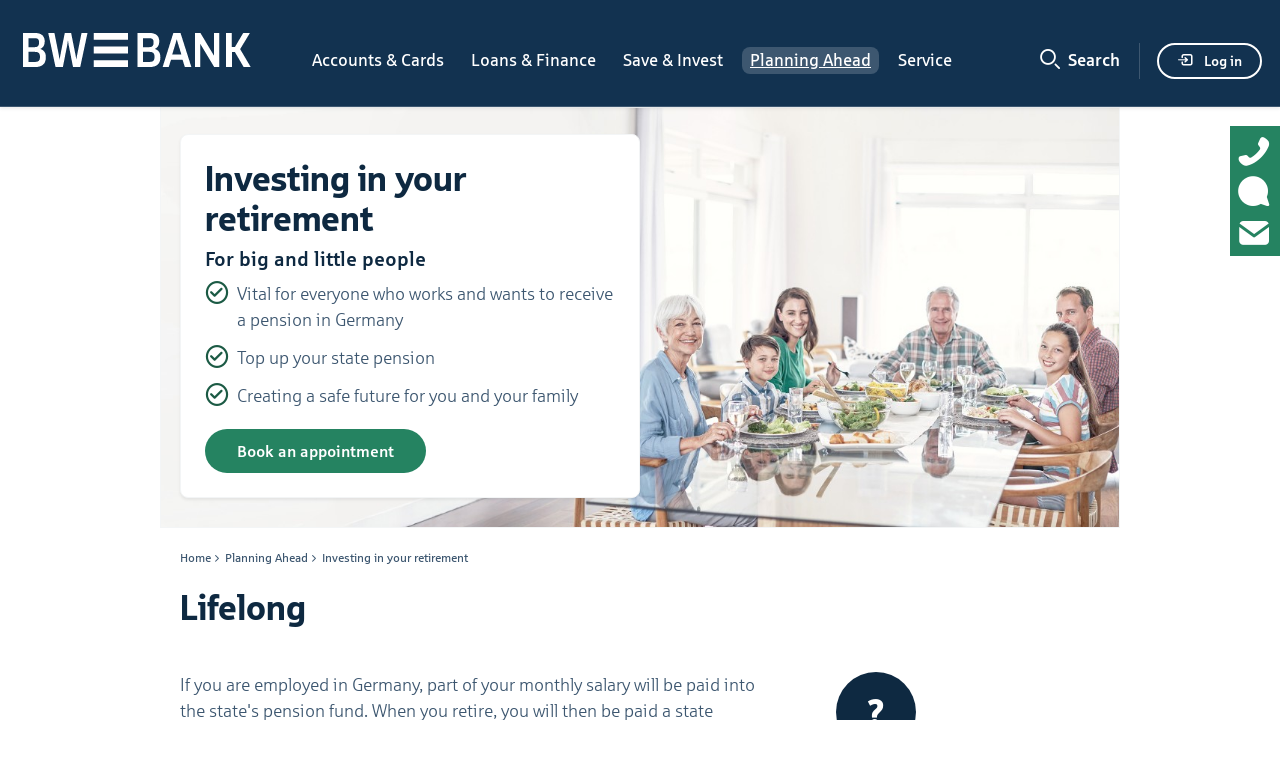

--- FILE ---
content_type: text/html;charset=UTF-8
request_url: https://www.bw-bank.de/en/home/vorsorgen/altersvorsorge.html?n=true&stref=sitemap
body_size: 6879
content:
<!DOCTYPE html>
		<html lang="en"   class="no-touch no-js">
        



<head>
<title>Investing in your retirement - For big and little people - BW-Bank</title>
<meta http-equiv="content-type" content="text/html; charset=UTF-8"/>
<meta name="language" content="en"/>
<meta name="viewport" content="initial-scale=1, width=device-width"/>
<meta name="description" content="Investing in your retirement at an early stage pays off. Because state pensions are often not quite enough to maintain the life style you've enjoyed."/>
<meta name="robots" content="index,follow"/>
<meta name="format-detection" content="telephone=no"/>
<link rel="canonical" href="https://www.bw-bank.de/en/home/vorsorgen/altersvorsorge.html"/>
<link rel="shortcut icon" href="/content/dam/myif/bwbank/work/bilder/icons/favicon1x.ico"/>
<link rel="apple-touch-icon" href="/content/dam/myif/bwbank/work/bilder/icons/apple-touch-icon-180x180px.png" sizes="180x180"/>
<link rel="icon" href="/content/dam/myif/bwbank/work/bilder/icons/favicon2x.png" sizes="32x32" type="image/png"/>
<link rel="icon" href="/content/dam/myif/bwbank/work/bilder/icons/favicon1x.png" sizes="16x16" type="image/png"/>

<link rel="stylesheet" href="/etc/clientlibs/myif/master/fi/cs_bwbank.min.6818677de9439580462dc8d25f50b3b2.css" type="text/css">



<script src="/etc/clientlibs/myif/master/fi/cs_bwbank.min.df6b0793acb66421306280e1fa3efba5.js"></script>


</head>
        


<body class="if6 nbf nav-main templ-productpage banking-oldnav default-design     " data-statistics-url="https://www.bw-bank.de/en/home/misc/break.html" data-cp_salt="Pl4NkiSleF" data-cp_proof="-2041772928" data-cp_redirect="/content/myif/bwbank/work/filiale/en/home/nonexistent.html" data-cp_statistik="/content/myif/bwbank/work/filiale/en/home/misc/break.html" data-current_level="0" data-current_navigation="en">
<div class="if6_main">
	




    <div class="if6_outer if6_skipnav">
    <div class="if6_inner">
        <nav>
            
            
            <button class="skipto-login">Zur Anmeldung</button>

            <button class="skipto-content">Zum Hauptinhalt</button>

            
            <button class="skipto-search">Zur Suche</button>
            
            
            
            
        </nav>
    </div>
</div>
    


    <div class="if6_outer if6_header">
        <div class="if6_inner">
            <div class="logo parbase">
    <a href="/en/home.html?n=true&stref=logo" data-target_level="0" data-target_navigation="en">
        
        
            <img src="/content/dam/myif/bwbank/work/bilder/nbf-logos/bw_wt.svg" alt=""/>
        
    </a>
    <img src="/content/dam/myif/bwbank/work/bilder/logos/bwbank-logo-druck.png" class="only-print" alt=""/>
</div>

            
    <div class="if6_nav">
        
    <div class="nav-top">
        <ul>
            
            
                
    <li>
        
        
        <a href="/en/home/konten-und-karten.html?n=true&stref=hnav" data-target_level="0" data-target_navigation="en"><span>Accounts &amp; Cards</span></a>
    </li>

            
                
    <li>
        
        
        <a href="/en/home/kredite-und-leasing.html?n=true&stref=hnav" data-target_level="0" data-target_navigation="en"><span>Loans &amp; Finance</span></a>
    </li>

            
                
    <li>
        
        
        <a href="/en/home/sparen-und-anlegen.html?n=true&stref=hnav" data-target_level="0" data-target_navigation="en"><span>Save &amp; Invest</span></a>
    </li>

            
                
    <li class="active">
        
        
        <a href="/en/home/vorsorgen.html?n=true&stref=hnav" data-target_level="0" data-target_navigation="en"><span>Planning Ahead</span></a>
    </li>

            
                
    <li>
        <a href="#"><span>Service</span></a>
        
        
    </li>

            
        </ul>
        <div aria-hidden="true" class="nav-top-less"><a href="#" tabindex="-1">Zurück</a></div>
        <div aria-hidden="true" class="nav-top-more"><a href="#" tabindex="-1">More</a></div>
    </div>


        <div class="nav-pageoverlay"></div>
        <div class="nav-background">
            <a href="#" class="close-icon nav-close">Close</a>
        </div>
        <div class="nav-full-container" data-waypoint-name="tour-nav-full-container-waypoint">
            <div class="logo parbase">
	<a href="/en/home.html?n=true&stref=logo" data-target_level="0" data-target_navigation="en">
		
        
			
            
            
            
                
                <picture>
                    <source srcset="/content/dam/myif/bwbank/work/bilder/nbf-logos/bw_wt.svg" media="(prefers-color-scheme: dark)"/>
                    <img src="/content/dam/myif/bwbank/work/bilder/nbf-logos/bw_bt.svg" alt=""/>
                </picture>
            
            
            
            
                
                <img src="/content/dam/myif/bwbank/work/bilder/nbf-logos/logo_lbbw_mobile.svg" class="symbol" alt=""/>
            
        
        
        
    </a>
	<img src="/content/dam/myif/bwbank/work/bilder/logos/bwbank-logo-druck.png" title="Online banking of %(bank.name)%" class="only-print" alt=""/>
</div>

            
                <div class="nav-misc">
                    <a href="#" class="nav-search">Search</a>
					<a href="#" class="nav-close">Close</a>
                </div>
            
			<div class="nav-full-content">
				<nav class="nav-full scroll-container">
                    <p class="h2">All topics</p>
                    
					
						<ul>
							
	


							
    
        
    <li>
        
        
        <a href="/en/home/konten-und-karten.html?n=true&stref=hnav" data-target_level="0" data-target_navigation="en"><span>Accounts &amp; Cards</span></a>
        
    </li>

    
        
    <li>
        
        
        <a href="/en/home/kredite-und-leasing.html?n=true&stref=hnav" data-target_level="0" data-target_navigation="en"><span>Loans &amp; Finance</span></a>
        
    </li>

    
        
    <li>
        
        
        <a href="/en/home/sparen-und-anlegen.html?n=true&stref=hnav" data-target_level="0" data-target_navigation="en"><span>Save &amp; Invest</span></a>
        
    </li>

    
        
    <li class="active">
        
        
        <a href="/en/home/vorsorgen.html?n=true&stref=hnav" data-target_level="0" data-target_navigation="en"><span>Planning Ahead</span></a>
        
    </li>

    
        
    <li>
        <a href="#"><span>Service</span></a>
        
        
        <div class="scroll-container">
            <a href="#" class="nav-up" title="Zurück zu: Service">Zurück</a>
            <p class="h2">Service</p>
            <ul>
                
    <li>
        
        
        <a href="/en/home/service/sicherheit-im-internet.html?n=true&stref=hnav" data-target_level="0" data-target_navigation="en"><span>Internet safety</span></a>
        
    </li>

            
                
    <li>
        
        
        <a href="/en/home/service/freistellungsauftrag.html?n=true&stref=hnav" data-target_level="0" data-target_navigation="en"><span>Tax exemption order</span></a>
        
    </li>

            </ul>
        </div>
    </li>

    


						</ul>
					
					
					
				</nav>
				<div class="nav-concierge">
					<ul>
	 <li>
	
	
	
	
	
    	<a href="#" class="nav-contact" title="Help and contact">
			Help and contact
			
			
		</a>
    	
	
</li>

	
	

</ul>

				</div>
			</div>

		</div>
	</div>


            

            
<div class="search" role="search" data-resource_type="myif/bwbank/base/commons/pages/productpage">
    <div class="search-pageoverlay" onclick="$('body').removeClass('search_visible');"></div>

    <form id="head_ftsearch" target="_top" method="GET" action="/en/home/misc/suche.html" data-autosuggest_count="10" data-instantresults_count="3" data-instantresults_resultsheadline="Best results" data-instantresults_showallresults="Show all results" data-instantresults_didyoumean="Meinten Sie" data-sinvestor_instantresults_count="0" data-sinvestor_url="/content/myif/bwbank/work/filiale/de/home/misc/vps/gate/_jcr_content.bin/sinvestor_search/search" data-sinvestor_name_shares="Stocks" data-sinvestor_name_bonds="Bonds" data-sinvestor_name_funds="Funds" data-sinvestor_name_certs="Warrants" data-sinvestor_title="Securities" data-sinvestor_showallresults="Show all securities">
        <input type="hidden" name="_charset_" value="UTF-8"/>
        <label for="search">What are you looking for?</label><input tabindex="-1" id="search" type="text" value="" name="q" aria-expanded="false" aria-controls="sayt-container"/>



        <div class="sayt-display-detect"></div>
<div class="sayt-container" id="sayt-container">
    <div class="autocomplete-suggestions-wrapper" style="display: none;"></div>
    
    <div class="sayt-results" style="display: none;"></div>
    <div class="sinvestor-results" style="display: none;"></div>
</div>

    </form>
	
    <a id="head_search_button" onclick="$('body').toggleClass('search_visible').removeClass('login_visible');if($('body').hasClass('search_visible')){$('#search').focus();const input=document.querySelector('.form-only>div>input');if(input)input.focus();}else{if($('#search').get(0).value.length>0){$('#head_ftsearch').submit();}return false;}" href="#" role="button" title="Search" data-waypoint-name="tour-searchbutton-waypoint">Search</a>

</div>

            <div class="header-misc" data-waypoint-name="tour-header-misc-waypoint">
                
                
				
                
                
                
                
                    
    <form class="nav-login" action="/en/home/login-online-banking.html" method="get">
        
    
        
            <input type="hidden" name="stref" value="login"/>
        
    
        
            <input type="hidden" name="n" value="true"/>
        
    

        <button aria-label="Register - Please sign in">
            Log in
        </button>
    </form>


                    
                
                
                <button class="nav-main nbf-guided-tour-navigation_main" data-waypoint-name="tour-header-navigation_main">Main menu</button>
            </div>
        </div>
    </div>


<div class="if6_outer if6_iconbar">
    <div class="if6_inner">
        <div class="iconbar_overlay"></div>
        <div class="iconbar"></div>
        <div class="if6_contact m-m-c-c-p-contact"><a href="#" title="Contact area">Contact area</a><a href="#" title="Contact area">Contact area</a>
    <a href="#" title="Contact area">Contact area</a>
    
    <div><a href="#" class="close-icon" title="Close"></a>
        <div class="contactiparsys m-m-c-c-p-contact_iparsys"><div class="iparys_inherited"><div class="contactiparsys iparsys parsys "><div class="m-m-c-c-a-c-buttonarea c_block section">

<div>    
        
            
        
            
        
            
        <div class="c_button special section">








<span class="icon-phone"><span>Service-Telephone<br/></span>0711 124-44005</span>



</div>

            
        <div class="c_button standard section">





<a class="icon-mail" href="/en/home/onlinebanking/e_postfach/Nachricht-schreiben/einsprung_nachricht_schreiben_technisch.html?n=true&stref=buttonstandard" data-target_level="0" data-target_navigation="en">Compose message</a>






</div>

            
        <div class="c_button standard section">





<a class="icon-calendar" href="/en/home/kontakt.html?n=true&stref=buttonstandard" data-target_level="0" data-target_navigation="en">Make an appointment</a>






</div>

            </div>
</div>
<div class="c_block section">
<div class="c_block_heading h3">Our Sort code and BIC</div>
<table>
	<tr><th>Sort code</th><td>60050101</td></tr>
	<tr><th>BIC</th><td>SOLADEST600</td></tr>
</table>

</div>
</div>
</div>
</div>
    </div>
</div>


    </div>
</div>


	








<div class="if6_outer if6_openerstage">
    <div class="invisible" data-text-next="next entry" data-text-prev="previous entry"></div>
    <div class="if6_inner">
        
        <div class="if6_opener"><div class="ref"><div class="ty1">
    
    
        <div class="overlay-top">
            <h1>Investing in your retirement</h1>
<h2>For big and little people</h2>

        </div>
        
            
            <div class="opener_image img-optimize" data-imgsrc="https://www.bw-bank.de/en/home/vorsorgen/altersvorsorge/_jcr_content/opener/openerref.epimgref.jpg/1716538248716.jpg">
                <noscript>
                    <img src="https://www.bw-bank.de/en/home/vorsorgen/altersvorsorge/_jcr_content/opener/openerref.epimgref.jpg/1716538248716.jpg" alt=""/>
                </noscript>
            </div>
        
        
    <div class="opener_inner">
        <div>
            
                <div class="overlay" title="">
                    <a href="/en/home/kontakt.html?n=true&stref=opener" data-target_level="0" data-target_navigation="en">
                        <div class="overlay-top">
                            <h1>Investing in your retirement</h1>
<h2>For big and little people</h2>

                        </div>
                        <ul class="checked"><li>Vital for everyone who works and wants to receive a pension in Germany</li><li>Top up your state pension</li><li>Creating a safe future for you and your family<br />
</li></ul>

                    </a>
                    <a class="linktext" href="/en/home/kontakt.html?n=true&stref=opener" title="Book an appointment" data-target_level="0" data-target_navigation="en">Book an appointment</a>
                    
                    
                    
                </div>
            
            
        </div>
    </div>


        
    
</div>
</div></div>

        </div>
</div>
<div class="if6_outer if6_breadcrumb">
  <div class="if6_inner">
    <ul class="navpath">
      <li>
        
          <a href="/en/home.html?n=true" data-target_level="0" data-target_navigation="en">
            Home
          </a>
        
        
      </li>
    
      <li>
        
          <a href="/en/home/vorsorgen.html?n=true" data-target_level="0" data-target_navigation="en">
            Planning Ahead
          </a>
        
        
      </li>
    
      <li>
        
          <a href="/en/home/vorsorgen/altersvorsorge.html?n=true" data-target_level="0" data-target_navigation="en">
            Investing in your retirement
          </a>
        
        
      </li>
    </ul>
  </div><script type="application/ld+json">{"@context":"https://schema.org","@type":"BreadcrumbList","itemListElement":[{"@type":"ListItem","position":1,"name":"Home","item":"https://www.bw-bank.de/en/home.html","isNavigationNode":false},{"@type":"ListItem","position":2,"name":"Planning Ahead","item":"https://www.bw-bank.de/en/home/vorsorgen.html","isNavigationNode":false},{"@type":"ListItem","position":3,"name":"Investing in your retirement","item":"https://www.bw-bank.de/en/home/vorsorgen/altersvorsorge.html","isNavigationNode":false}]}</script>
</div>
<div class="par parsys">    
        
            
        
            
        
            
        <section class="if6_outer if6_section section">
    <div class="if6_inner">
        
        
        <div class="section parsys">    
        
            
        
            
        
            
        <div class="text section"><span></span>
<h2><span class="h1">Lifelong</span></h2>

</div>

            
        <div class="cbox cbox-medium section">
<span></span>
<p>If you are employed in Germany, part of your monthly salary will be paid into the state&#39;s pension fund. When you retire, you will then be paid a state pension from this fund. However, state pensions are often not quite enough to maintain the life style you&#39;ve enjoyed before retirement.</p>
<p>This is why starting to save early for your retirement can be one of the most important financial plans to make. For more information, speak to one of our advisers.  </p>


</div>

            
        <div class="cbox cbox-small cbox-icon section">
<span class="icon icon-questionmark color-default"></span>
<h2>FAQ</h2>
<p>This section contains answers to some of the most frequently asked questions about saving for retirement.</p>

<div class="textbutton"><a class="use_cbox_hover lightbox-link" title="Learn more" href="/content/myif/bwbank/work/filiale/en/home/vorsorgen/altersvorsorge.html?lightbox=%2Fen%2Fhome%2Fvorsorgen%2Faltersvorsorge%2Flightboxes%2Ffaq%3Fn%3Dtrue%26stref%3Diconbox" data-target_level="0" data-target_navigation="en">Learn more</a></div>
</div>

            
        <div class="text section"><span></span>
<p>To protect your current life style and family in the long run, there are three basic pension levels to consider.</p>

</div>

            
        <div class="cbox cbox-large section">
<span></span>
<h2>1. Basic pension</h2>
<p>This is the minimum pension level and comprises of the state pension, various other pension funds and the Rürup pension scheme, which comes with special tax benefits for freelancers and the self-employed.</p>


</div>

            
        <div class="cbox cbox-large section">
<span></span>
<h2>2. Voluntary occupational and personal schemes</h2>
<p>The second pension level comprises voluntary personal and occupational pension schemes, which are subsidised through the Retirement Savings Act and Retirement Income Act. Under these schemes, you are regularly paying into a pension fund and at the same time benefit from state subsidies. These schemes can also be extended to include your entire family.</p>


</div>

            
        <div class="cbox cbox-large section">
<span></span>
<h2>3. Personal pension funds</h2>
<p>The third pension level comprises of all of the pension funds that are not state-subsidised. These funds are of interest to people who prefer a more flexible approach to saving for their retirement than is possible under the voluntary occupational or the basic state pension scheme.</p>


</div>

            
        <div class="cbox cbox-large section">
<span></span>
<h2>Good advice</h2>
<p>Saving for your retirement is really quite easy and should ideally be started as soon as possible, even if it&#39;s just small amounts, to gradually build up more substantial savings for your retirement. Retirement saving advice will always be tailored to your specific circumstances and is sure to be a big help. Why not give it a try?</p>


</div>

            
        <div class="if6_buttonline section">
    
    
    
    
    <div>
    
    
        
        
        
        
    


</div>
    <div class="buttonline_inner parsys">    
        
            
        
            
        
            
        <div class="primary section">
  
  <a href="/en/home/vorsorgen/altersvorsorge/kontakt.html?n=true&stref=primarybutton" title="Book an appointment" data-target_level="0" data-target_navigation="en">Book an appointment</a>
  

</div>

            </div>

</div>

            </div>
    </div>

</section>

            
        <section class="if6_outer if6_section section">
    <div class="if6_inner">
        
        
        <div class="section parsys">    
        
            
        
            
        
            
        <div class="text section"><span></span>
<h2><span class="h1">It&#39;s in the balance</span></h2>

</div>

            
        <div class="cbox cbox-large section">
<span></span>
<p>We offer a range of retirement savings plans to meet a variety of individual needs. Why not talk to one of our advisers to get the balance of your retirement savings just right.</p>


</div>

            
        <div class="cbox cbox-large section">
<span></span>
<h2>Happy to help</h2>
<p>We all wish for a carefree life – in particular as we get older. Planning ahead and saving for your retirement will allow you to enjoy your retirement to the full.</p>
<p>Our  pension schemes include a number of additional schemes not listed here. To find out more about them, please contact one of our advisers.  </p>


</div>

            
        <div class="if6_buttonline section">
    
    
    
    
    <div>
    
    
        
        
        
        
    


</div>
    <div class="buttonline_inner parsys">    
        
            
        
            
        
            
        <div class="primary section">
  
  <a href="/en/home/vorsorgen/altersvorsorge/kontakt.html?n=true&stref=primarybutton" title="Book an appointment" data-target_level="0" data-target_navigation="en">Book an appointment</a>
  

</div>

            </div>

</div>

            </div>
    </div>

</section>

            </div>

	




    





<div class="if6_outer if6_contactstage hide100">
    

    <div class="if6_inner">
            <div class="cshead">Always here for you</div>

            <div class="phoneparsys parsys">    
        
            
        
            
        
            </div>
            <div class="cs-link"><a href="/en/home/toolbar/kontakt.html" data-target_level="0" data-target_navigation="en">See all contact options</a>

</div>

            <div class="buttonparsys parsys">    
        
            
        
            
        
            
        <div class="cs-button hide100 hide500 section">






<a class="icon-calendar" href="/en/home/kontakt.html?n=true&stref=kontakt_footer" title="Make an appointment" data-target_level="0" data-target_navigation="en"><span>Make an appointment</span></a>




</div>

            
        <div class="cs-button hide100 hide500 section">






<a class="icon-mail" href="/en/home/onlinebanking/e_postfach/Nachricht-schreiben/einsprung_nachricht_schreiben_technisch.html?n=true&stref=kontakt_footer" title="Send message" data-target_level="0" data-target_navigation="en"><span>Send message</span></a>




</div>

            
        <div class="cs-button hide100 hide500 section">






<a class="icon-locations" href="/de/home/service/filiale-finden.html?n=true&stref=kontakt_footer" title="Branch locator" data-target_level="0" data-target_navigation="de"><span>Branch locator</span></a>




</div>

            </div>
    </div>

</div>







<div class="if6_outer if6_contactstage hide500 hide900">
    

    <div class="if6_inner">
            <div class="cshead">Always here for you</div>

            <div class="phoneparsys parsys">    
        
            
        
            
        
            </div>
            <div class="buttonparsys parsys">    
        
            
        
            
        
            
        <div class="cs-button hide100 hide500 section">






<a class="icon-calendar" href="/en/home/kontakt.html?n=true&stref=kontakt_footer" title="Make an appointment" data-target_level="0" data-target_navigation="en"><span>Make an appointment</span></a>




</div>

            
        <div class="cs-button hide100 hide500 section">






<a class="icon-mail" href="/en/home/onlinebanking/e_postfach/Nachricht-schreiben/einsprung_nachricht_schreiben_technisch.html?n=true&stref=kontakt_footer" title="Send message" data-target_level="0" data-target_navigation="en"><span>Send message</span></a>




</div>

            
        <div class="cs-button hide100 hide500 section">






<a class="icon-locations" href="/de/home/service/filiale-finden.html?n=true&stref=kontakt_footer" title="Branch locator" data-target_level="0" data-target_navigation="de"><span>Branch locator</span></a>




</div>

            </div>
        	<div class="cs-link"><a href="/en/home/toolbar/kontakt.html" data-target_level="0" data-target_navigation="en">See all contact options</a>

</div>

    </div>

</div>



<div class="if6_outer if6_sitemap" role="navigation" aria-label="Seitenübersicht">
	<div class="if6_inner">
     <ul>
         <li><div class="h4">Accounts and cards</div>
            <ul>
               <li><a href="/en/home/konten-und-karten/girokonto.html?n=true&stref=sitemap" data-target_level="0" data-target_navigation="en">Current Account</a></li>
               <li><a href="/de/home/selbststaendige/liquiditaet-managen/geschaeftsgirokonto.html?n=true&stref=sitemap" data-target_level="0">Business Current Account</a></li>
               <li><a href="/en/home/konten-und-karten/kreditkarte.html?n=true&stref=sitemap" data-target_level="0" data-target_navigation="en">Credit Card</a></li>
               <li><a href="/en/home/konten-und-karten/online-banking.html?n=true&stref=sitemap" data-target_level="0" data-target_navigation="en">Online Banking</a></li>
               <li><a href="/en/home/konten-und-karten/zahlungsverkehr.html?n=true&stref=sitemap" data-target_level="0" data-target_navigation="en">Payment transactions</a></li>
               
               
            </ul>
         </li>
         <li><div class="h4">Loans and financing</div>
            <ul>
               <li><a href="/en/home/kredite-und-leasing/baufinanzierung.html?n=true&stref=sitemap" data-target_level="0" data-target_navigation="en">Mortgage Loans</a></li>
               
               <li><a href="/en/home/kredite-und-leasing/privatkredit.html?n=true&stref=sitemap" data-target_level="0" data-target_navigation="en">Personal loans</a></li>
               
               
               
               
            </ul>
         </li>
         <li><div class="h4">Savings and investments</div>
            <ul>
               
               
               
               <li><a href="/en/home/sparen-und-anlegen/investment-fonds.html?n=true&stref=sitemap" data-target_level="0" data-target_navigation="en">Investment Funds</a></li>
               
               
               
            </ul>
         </li>
         <li><div class="h4">Planning ahead</div>
            <ul>
               <li><a href="/en/home/vorsorgen/altersvorsorge.html?n=true&stref=sitemap" data-target_level="0" data-target_navigation="en">Investing in your retirement</a></li>
               <li><a href="/en/home/vorsorgen/versicherungen.html?n=true&stref=sitemap" data-target_level="0" data-target_navigation="en">Insurance policies</a></li>
               
               
               
               
               
            </ul>
         </li>
      </ul>
      
      <br class="bterm"/></div>
</div>








    <footer class="if6_outer if6_footer" aria-label="Fußzeile">
    <div class="if6_inner">
        <div class="instname">Baden-Württembergische Bank</div>
        <nav class="if6_impressum"><ul>
    <li>
    <div class="if6_langselect"><div>
    <span>English</span>
    <div>
        <div class="langselect">
            <div>
                <ul>
                    
                        <li><a href="/de/home.html" data-target_level="0" data-target_navigation="de">Deutsch</a></li>
                    
                        
                    
                    <li class="selected"><a href="#">English</a></li>
                </ul>
            </div>
        </div>
    </div>
</div></div>
</li>

    
        <li><a href="/en/home/toolbar/agb.html?n=true&stref=footer" data-target_level="0" data-target_navigation="en">General Terms &amp; Conditions</a></li>
    
        <li><a href="/en/home/toolbar/datenschutz.html?n=true&stref=footer" data-target_level="0" data-target_navigation="en">Privacy Policy</a></li>
    
        <li><a href="/en/home/toolbar/impressum.html?n=true&stref=footer" data-target_level="0" data-target_navigation="en">Imprint</a></li>
    
        <li><a href="/en/home/toolbar/preise-und-hinweise.html?n=true&stref=footer" data-target_level="0" data-target_navigation="en">Legal Information</a></li>
    
        <li><a href="/en/home/toolbar/kontakt.html?n=true&stref=footer" data-target_level="0" data-target_navigation="en">Contact</a></li>
    
        <li><a href="/en/home/toolbar/accessibility.html?n=true&stref=footer" data-target_level="0" data-target_navigation="en">Accessibility (German)</a></li>
    
        <li><a href="/en/home/toolbar/report-barrier.html?n=true&stref=footer" data-target_level="0" data-target_navigation="en">Report barrier (German)</a></li>
    
    
</ul>
<br class="bterm"/></nav>
        <div data-slX-test class="if6_social is-not-empty">
    <div class="iparys_inherited"><div class="ipar iparsys parsys "></div>
</div>

</div>

    </div>
</footer>












<script type="text/javascript">
	var IF6_lightbox_closeicon_text = 'Close';
</script>

<noscript><img src='https://www.bw-bank.de/en/home/misc/break.html?type=counter&ckey=js-usage&cval=0' style='display:none;' alt=""/></noscript>








<img id="tdgpixel" src='https://module.bw-bank.de/if/services/tdg?hs=33ed210830da95b17101adb9b76c881d0cf86a6cd205d7f3a6b2f00c4ab357e5' alt='keep it' style='display:none;'/>

<div class="if6_outer if6_lightbox session-countdown" role="dialog" aria-labelledby="sesscountlabel" aria-describedby="sesscountdescr"><div class="if6_inner"><div class="parsys">
	




<div class="cbox cbox-small cbox-banking">
<div class="session-countdown">
	<span class="offscreen" id="sesscountdescr">
		Automatic logout in 20 Seconds
	</span>
	<div aria-hidden="true">
		Automatic logout in <span id="countdownCounter">20</span>
	</div>
	<div id="sesscountlabel">
		Would you like to continue with online banking?
	</div>
</div>
<div class="buttonline">
	<div class="bgroup1">
		<a href="#" onclick="return IF6.hideCountdownLayer(this);">Continue</a>
	</div>
</div></div>

</div></div></div>
	



<div class="iconfonttest"><span class="before"></span><span>i</span></div></div></body>

        <!--altersvorsorge-->
        </html>


--- FILE ---
content_type: text/html;charset=UTF-8
request_url: https://www.bw-bank.de/content/myif/bwbank/work/filiale/en/home/misc/break.html?type=jslog&url=https%3A%2F%2Fwww.bw-bank.de%2Fen%2Fhome%2Fvorsorgen%2Faltersvorsorge.html%3Fn%3Dtrue%26stref%3Dsitemap&stref=checkProxy&check=true&hostname=www.bw-bank.de&salt=Pl4NkiSleF&hash=-2041772928&proof=-2041772928
body_size: 562
content:
<!doctype html><title>.</title>

--- FILE ---
content_type: image/svg+xml
request_url: https://www.bw-bank.de/content/dam/myif/bwbank/work/bilder/nbf-logos/logo_lbbw_mobile.svg
body_size: 719
content:
<?xml version="1.0" encoding="UTF-8"?>
<svg xmlns="http://www.w3.org/2000/svg" width="72" height="72" viewBox="0 0 72 72"><path d="M10.09,22.95h7.9c5.94,0,7.07,3.76,7.07,5.49,.14,1.94-.83,3.79-2.51,4.77,2.51,.64,4.2,2.97,4.05,5.55,0,4.08-2.87,7.04-8.45,7.04H10.09V22.95Zm6.78,8.94c3.07,0,3.42-1.69,3.42-2.86,0-1.73-1.45-2.38-3.42-2.38h-2.19v5.24h2.19Zm.62,10.2c3.33,0,4.21-1.55,4.21-3.29,0-2.42-1.73-3.19-4.37-3.19h-2.66v6.49h2.82Z" fill="#123250"/><path d="M28.74,22.95h4.95c.85,3.84,2.12,8.82,3.9,15.46l4.02-14.92h4.14l4.05,15.01c1.56-5.11,2.83-10.3,3.82-15.55h4.77c-.43,2.1-1.04,4.61-1.8,7.5-1.35,5.22-3.03,10.34-5.01,15.35h-4.02l-3.98-15.81-3.99,15.82h-4.05c-2.72-7.48-4.99-15.11-6.81-22.86Z" fill="#123250"/></svg>

--- FILE ---
content_type: image/svg+xml
request_url: https://www.bw-bank.de/content/dam/myif/bwbank/work/bilder/nbf-logos/bw_bt.svg
body_size: 1644
content:
<?xml version="1.0" encoding="UTF-8"?>
<svg width="1500" height="500" xmlns="http://www.w3.org/2000/svg" viewBox="0 0 1500 500"><path d="M229.31,286.15c0-22.97-10.01-35.92-27.52-41.15v-.46c12.96-5.46,21.83-17.05,21.83-36.85,0-27.96-16.6-42.98-49.8-42.98h-59.36v170.56h60.49c38.67,0,54.35-18.42,54.35-49.13m-29.34-2.04c0,19.55-8.41,25.47-24.33,25.47h-32.98v-50.25h31.84c17.97,0,25.47,7.05,25.47,24.79m-4.55-70.95c0,15.69-6.6,22.74-21.83,22.74h-30.7v-45.03h30.02c15.69,0,22.51,5.46,22.51,22.29m128.61-48.45l-22.62,113.46-3.18,19.1h-.68l-2.95-19.34-22.53-113.23h-30.82l36.39,170.56h36.85l21.83-111.84,3.18-20.72h.68l2.95,20.72,22.06,111.84h35.93l36.39-170.56h-29.68l-22.75,112.54-3.18,19.33h-.69l-2.95-19.1-22.62-112.77h-31.62Zm477.96,121.44c0-22.98-10.01-35.93-27.52-41.17v-.45c12.96-5.46,21.83-17.05,21.83-36.85,0-27.97-16.59-42.98-49.8-42.98h-59.35v170.56h60.49c38.66,0,54.36-18.42,54.36-49.12m-29.34-2.05c0,19.55-8.41,25.47-24.33,25.47h-32.98v-50.25h31.84c17.97,0,25.47,7.05,25.47,24.79m-4.55-70.95c0,15.69-6.59,22.74-21.83,22.74h-30.71v-45.03h30.03c15.68,0,22.51,5.46,22.51,22.29m156.21,122.12h32.52l-54.36-170.56h-35.69l-53.68,170.56h30.59l11.49-37.07h57.42l11.72,37.07Zm-41.05-138.35h.68l5.13,17.97,17.85,57.38h-45.83l17.4-57.38,4.78-17.97Zm212.84,138.35V164.72h-26.27v95.28l.45,18.2-.45,.22-9.33-15.69-58.56-98.01h-26.84v170.56h26.26v-97.32l-.22-18.42,.45-.22,9.33,15.92,60.03,100.04h25.14Zm157.47,0l-52.88-89.6,49.01-80.96h-33.43l-41.39,70.05h-15.68v-70.05h-29.11v170.56h29.34v-75.51h14.77l44.12,75.51h35.25ZM639.74,164.72h-170.5v34.01h170.5v-34.01Zm0,68.22h-170.5v34h170.5v-34Zm0,102.34h-170.5v-34.02h170.5v34.02Z" fill="#123250"/></svg>

--- FILE ---
content_type: image/svg+xml
request_url: https://www.bw-bank.de/content/dam/myif/bwbank/work/bilder/nbf-logos/bw_wt.svg
body_size: 1644
content:
<?xml version="1.0" encoding="UTF-8"?>
<svg width="1500" height="500" xmlns="http://www.w3.org/2000/svg" viewBox="0 0 1500 500"><path d="M229.31,286.15c0-22.97-10.01-35.92-27.52-41.15v-.46c12.96-5.46,21.83-17.05,21.83-36.85,0-27.96-16.6-42.98-49.8-42.98h-59.36v170.56h60.49c38.67,0,54.35-18.42,54.35-49.13m-29.34-2.04c0,19.55-8.41,25.47-24.33,25.47h-32.98v-50.25h31.84c17.97,0,25.47,7.05,25.47,24.79m-4.55-70.95c0,15.69-6.6,22.74-21.83,22.74h-30.7v-45.03h30.02c15.69,0,22.51,5.46,22.51,22.29m128.61-48.45l-22.62,113.46-3.18,19.1h-.68l-2.95-19.34-22.53-113.23h-30.82l36.39,170.56h36.85l21.83-111.84,3.18-20.72h.68l2.95,20.72,22.06,111.84h35.93l36.39-170.56h-29.68l-22.75,112.54-3.18,19.33h-.69l-2.95-19.1-22.62-112.77h-31.62Zm477.96,121.44c0-22.98-10.01-35.93-27.52-41.17v-.45c12.96-5.46,21.83-17.05,21.83-36.85,0-27.97-16.59-42.98-49.8-42.98h-59.35v170.56h60.49c38.66,0,54.36-18.42,54.36-49.12m-29.34-2.05c0,19.55-8.41,25.47-24.33,25.47h-32.98v-50.25h31.84c17.97,0,25.47,7.05,25.47,24.79m-4.55-70.95c0,15.69-6.59,22.74-21.83,22.74h-30.71v-45.03h30.03c15.68,0,22.51,5.46,22.51,22.29m156.21,122.12h32.52l-54.36-170.56h-35.69l-53.68,170.56h30.59l11.49-37.07h57.42l11.72,37.07Zm-41.05-138.35h.68l5.13,17.97,17.85,57.38h-45.83l17.4-57.38,4.78-17.97Zm212.84,138.35V164.72h-26.27v95.28l.45,18.2-.45,.22-9.33-15.69-58.56-98.01h-26.84v170.56h26.26v-97.32l-.22-18.42,.45-.22,9.33,15.92,60.03,100.04h25.14Zm157.47,0l-52.88-89.6,49.01-80.96h-33.43l-41.39,70.05h-15.68v-70.05h-29.11v170.56h29.34v-75.51h14.77l44.12,75.51h35.25ZM639.74,164.72h-170.5v34.01h170.5v-34.01Zm0,68.22h-170.5v34h170.5v-34Zm0,102.34h-170.5v-34.02h170.5v34.02Z" fill="#ffffff"/></svg>